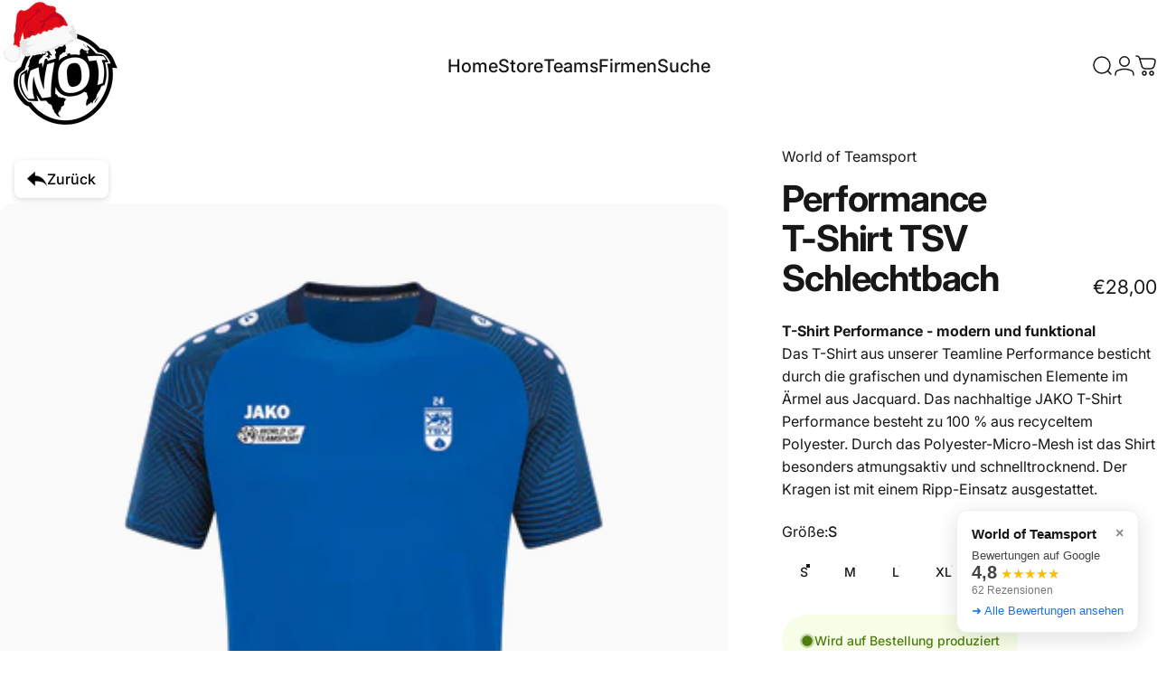

--- FILE ---
content_type: text/html; charset=utf-8
request_url: https://worldofteamsport.de/variants/46941279322460/?section_id=pickup-availability
body_size: 966
content:
<div id="shopify-section-pickup-availability" class="shopify-section"><div class="pickup-availability-preview grid items-start justify-between gap-5"><div class="pickup-availability-info flex items-start gap-2d5"><svg class="icon icon-check-circle-filled icon-sm shrink-0" viewBox="0 0 24 24" stroke="none" fill="currentColor" xmlns="http://www.w3.org/2000/svg">
      <path fill-rule="evenodd" clip-rule="evenodd" d="M1.25 12C1.25 6.06294 6.06294 1.25 12 1.25C17.9371 1.25 22.75 6.06294 22.75 12C22.75 17.9371 17.9371 22.75 12 22.75C6.06294 22.75 1.25 17.9371 1.25 12ZM17.0303 10.0303C17.3232 9.73744 17.3232 9.26256 17.0303 8.96967C16.7374 8.67678 16.2626 8.67678 15.9697 8.96967L11 13.9393L9.03033 11.9697C8.73744 11.6768 8.26256 11.6768 7.96967 11.9697C7.67678 12.2626 7.67678 12.7374 7.96967 13.0303L10.4697 15.5303C10.6103 15.671 10.8011 15.75 11 15.75C11.1989 15.75 11.3897 15.671 11.5303 15.5303L17.0303 10.0303Z"></path>
    </svg><div class="grid gap-1">
          <p class="text-sm font-medium leading-tight">Abholung bei World of Teamsport verfügbar</p>
          <small class="text-xs leading-tight">Gewöhnlich fertig in 10 - 21 Tagen </small>
        </div>
      </div>
      <button type="button" class="pickup-availability-button text-left" aria-controls="PickupAvailability" aria-expanded="false">
        <span class="link text-xs leading-tight">Shop-Informationen anzeigen</span>
      </button></div>

  <drawer-element id="PickupAvailability" class="pickup-availability-drawer drawer drawer--end z-45 fixed bottom-0 left-0 h-full w-full pointer-events-none"
    role="dialog"
    aria-modal="true"
    aria-label="Verfügbarkeit von Abholungen"
    data-section-id="pickup-availability"
    hidden
  >
    <overlay-element class="overlay fixed-modal invisible opacity-0 fixed bottom-0 left-0 w-full h-screen pointer-events-none" aria-controls="PickupAvailability" aria-expanded="false"></overlay-element>
    <div class="drawer__inner z-10 absolute top-0 flex flex-col w-full h-full overflow-hidden">
      <gesture-element class="drawer__header flex justify-between opacity-0 invisible relative">
        <span class="drawer__title heading lg:text-3xl text-2xl leading-none tracking-tight">Verfügbarkeit von Abholungen</span>
        <button class="button button--secondary button--close drawer__close hidden sm:flex items-center justify-center" type="button" is="hover-button" aria-controls="PickupAvailability" aria-expanded="false" aria-label="Schließen">
          <span class="btn-fill" data-fill></span>
          <span class="btn-text"><svg class="icon icon-close icon-sm" viewBox="0 0 20 20" stroke="currentColor" fill="none" xmlns="http://www.w3.org/2000/svg">
      <path stroke-linecap="round" stroke-linejoin="round" d="M5 15L15 5M5 5L15 15"></path>
    </svg><svg class="icon icon-loader icon-sm absolute opacity-0 invisible animate-spin" viewBox="0 0 18 18" stroke="currentColor" fill="none" xmlns="http://www.w3.org/2000/svg">
      <path stroke-linecap="round" stroke-linejoin="round" d="M0.7,9.9C0.5,5.2,4.1,1.2,8.5,1c4.7-0.3,8.9,3.8,8.8,8.8"></path>
    </svg></span>
        </button>
      </gesture-element>
      <div class="drawer__content opacity-0 invisible flex flex-col h-full grow shrink">
        <div class="drawer__scrollable relative flex flex-col grow shrink">
          <div class="pickup-availability-product"> 
            <h3 class="text-base-xl font-medium leading-tight">Performance T-Shirt TSV Schlechtbach</h3><p class="pickup-availability-variant flex flex-wrap text-sm text-opacity"><span class="flex gap-2">Größe:<span class="font-medium">S</span></span></p></div>
          <ul class="pickup-availability-list grid gap-4 md:gap-5"><li class="pickup-availability-list__item grid gap-2 md:gap-3">
                <h4 class="font-medium leading-tight md:text-lg">World of Teamsport</h4><div class="pickup-availability-info flex gap-2 items-center"><svg class="icon icon-check-circle-filled icon-sm shrink-0" viewBox="0 0 24 24" stroke="none" fill="currentColor" xmlns="http://www.w3.org/2000/svg">
      <path fill-rule="evenodd" clip-rule="evenodd" d="M1.25 12C1.25 6.06294 6.06294 1.25 12 1.25C17.9371 1.25 22.75 6.06294 22.75 12C22.75 17.9371 17.9371 22.75 12 22.75C6.06294 22.75 1.25 17.9371 1.25 12ZM17.0303 10.0303C17.3232 9.73744 17.3232 9.26256 17.0303 8.96967C16.7374 8.67678 16.2626 8.67678 15.9697 8.96967L11 13.9393L9.03033 11.9697C8.73744 11.6768 8.26256 11.6768 7.96967 11.9697C7.67678 12.2626 7.67678 12.7374 7.96967 13.0303L10.4697 15.5303C10.6103 15.671 10.8011 15.75 11 15.75C11.1989 15.75 11.3897 15.671 11.5303 15.5303L17.0303 10.0303Z"></path>
    </svg><p class="text-sm leading-tight">Abholung verfügbar,
                      gewöhnlich fertig in 10 - 21 tagen </p>
                  </div><address class="pickup-availability-address text-sm text-opacity not-italic"><p>Fabrikstr. 4<br>73650 Winterbach<br>Deutschland</p><p class="text-sm not-italic">+497181706300</p></address>
              </li></ul>
        </div>
      </div>
    </div>
  </drawer-element></div>